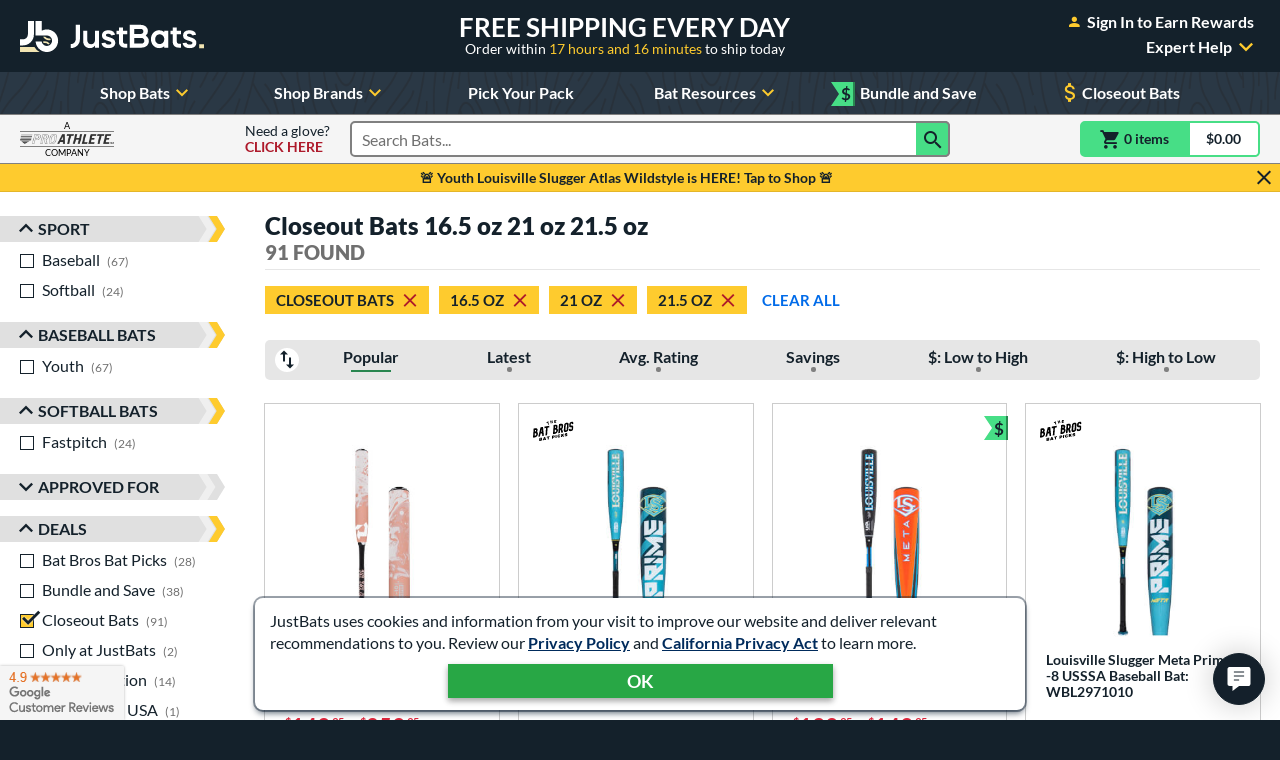

--- FILE ---
content_type: text/html; charset=utf-8
request_url: https://www.google.com/recaptcha/api2/anchor?ar=1&k=6Le0XdUaAAAAAG3KTbo4p6azg6wLF0dbxksuxHUP&co=aHR0cHM6Ly93d3cuanVzdGJhdHMuY29tOjQ0Mw..&hl=en&v=PoyoqOPhxBO7pBk68S4YbpHZ&size=invisible&anchor-ms=20000&execute-ms=30000&cb=8g7b5wijmsks
body_size: 48763
content:
<!DOCTYPE HTML><html dir="ltr" lang="en"><head><meta http-equiv="Content-Type" content="text/html; charset=UTF-8">
<meta http-equiv="X-UA-Compatible" content="IE=edge">
<title>reCAPTCHA</title>
<style type="text/css">
/* cyrillic-ext */
@font-face {
  font-family: 'Roboto';
  font-style: normal;
  font-weight: 400;
  font-stretch: 100%;
  src: url(//fonts.gstatic.com/s/roboto/v48/KFO7CnqEu92Fr1ME7kSn66aGLdTylUAMa3GUBHMdazTgWw.woff2) format('woff2');
  unicode-range: U+0460-052F, U+1C80-1C8A, U+20B4, U+2DE0-2DFF, U+A640-A69F, U+FE2E-FE2F;
}
/* cyrillic */
@font-face {
  font-family: 'Roboto';
  font-style: normal;
  font-weight: 400;
  font-stretch: 100%;
  src: url(//fonts.gstatic.com/s/roboto/v48/KFO7CnqEu92Fr1ME7kSn66aGLdTylUAMa3iUBHMdazTgWw.woff2) format('woff2');
  unicode-range: U+0301, U+0400-045F, U+0490-0491, U+04B0-04B1, U+2116;
}
/* greek-ext */
@font-face {
  font-family: 'Roboto';
  font-style: normal;
  font-weight: 400;
  font-stretch: 100%;
  src: url(//fonts.gstatic.com/s/roboto/v48/KFO7CnqEu92Fr1ME7kSn66aGLdTylUAMa3CUBHMdazTgWw.woff2) format('woff2');
  unicode-range: U+1F00-1FFF;
}
/* greek */
@font-face {
  font-family: 'Roboto';
  font-style: normal;
  font-weight: 400;
  font-stretch: 100%;
  src: url(//fonts.gstatic.com/s/roboto/v48/KFO7CnqEu92Fr1ME7kSn66aGLdTylUAMa3-UBHMdazTgWw.woff2) format('woff2');
  unicode-range: U+0370-0377, U+037A-037F, U+0384-038A, U+038C, U+038E-03A1, U+03A3-03FF;
}
/* math */
@font-face {
  font-family: 'Roboto';
  font-style: normal;
  font-weight: 400;
  font-stretch: 100%;
  src: url(//fonts.gstatic.com/s/roboto/v48/KFO7CnqEu92Fr1ME7kSn66aGLdTylUAMawCUBHMdazTgWw.woff2) format('woff2');
  unicode-range: U+0302-0303, U+0305, U+0307-0308, U+0310, U+0312, U+0315, U+031A, U+0326-0327, U+032C, U+032F-0330, U+0332-0333, U+0338, U+033A, U+0346, U+034D, U+0391-03A1, U+03A3-03A9, U+03B1-03C9, U+03D1, U+03D5-03D6, U+03F0-03F1, U+03F4-03F5, U+2016-2017, U+2034-2038, U+203C, U+2040, U+2043, U+2047, U+2050, U+2057, U+205F, U+2070-2071, U+2074-208E, U+2090-209C, U+20D0-20DC, U+20E1, U+20E5-20EF, U+2100-2112, U+2114-2115, U+2117-2121, U+2123-214F, U+2190, U+2192, U+2194-21AE, U+21B0-21E5, U+21F1-21F2, U+21F4-2211, U+2213-2214, U+2216-22FF, U+2308-230B, U+2310, U+2319, U+231C-2321, U+2336-237A, U+237C, U+2395, U+239B-23B7, U+23D0, U+23DC-23E1, U+2474-2475, U+25AF, U+25B3, U+25B7, U+25BD, U+25C1, U+25CA, U+25CC, U+25FB, U+266D-266F, U+27C0-27FF, U+2900-2AFF, U+2B0E-2B11, U+2B30-2B4C, U+2BFE, U+3030, U+FF5B, U+FF5D, U+1D400-1D7FF, U+1EE00-1EEFF;
}
/* symbols */
@font-face {
  font-family: 'Roboto';
  font-style: normal;
  font-weight: 400;
  font-stretch: 100%;
  src: url(//fonts.gstatic.com/s/roboto/v48/KFO7CnqEu92Fr1ME7kSn66aGLdTylUAMaxKUBHMdazTgWw.woff2) format('woff2');
  unicode-range: U+0001-000C, U+000E-001F, U+007F-009F, U+20DD-20E0, U+20E2-20E4, U+2150-218F, U+2190, U+2192, U+2194-2199, U+21AF, U+21E6-21F0, U+21F3, U+2218-2219, U+2299, U+22C4-22C6, U+2300-243F, U+2440-244A, U+2460-24FF, U+25A0-27BF, U+2800-28FF, U+2921-2922, U+2981, U+29BF, U+29EB, U+2B00-2BFF, U+4DC0-4DFF, U+FFF9-FFFB, U+10140-1018E, U+10190-1019C, U+101A0, U+101D0-101FD, U+102E0-102FB, U+10E60-10E7E, U+1D2C0-1D2D3, U+1D2E0-1D37F, U+1F000-1F0FF, U+1F100-1F1AD, U+1F1E6-1F1FF, U+1F30D-1F30F, U+1F315, U+1F31C, U+1F31E, U+1F320-1F32C, U+1F336, U+1F378, U+1F37D, U+1F382, U+1F393-1F39F, U+1F3A7-1F3A8, U+1F3AC-1F3AF, U+1F3C2, U+1F3C4-1F3C6, U+1F3CA-1F3CE, U+1F3D4-1F3E0, U+1F3ED, U+1F3F1-1F3F3, U+1F3F5-1F3F7, U+1F408, U+1F415, U+1F41F, U+1F426, U+1F43F, U+1F441-1F442, U+1F444, U+1F446-1F449, U+1F44C-1F44E, U+1F453, U+1F46A, U+1F47D, U+1F4A3, U+1F4B0, U+1F4B3, U+1F4B9, U+1F4BB, U+1F4BF, U+1F4C8-1F4CB, U+1F4D6, U+1F4DA, U+1F4DF, U+1F4E3-1F4E6, U+1F4EA-1F4ED, U+1F4F7, U+1F4F9-1F4FB, U+1F4FD-1F4FE, U+1F503, U+1F507-1F50B, U+1F50D, U+1F512-1F513, U+1F53E-1F54A, U+1F54F-1F5FA, U+1F610, U+1F650-1F67F, U+1F687, U+1F68D, U+1F691, U+1F694, U+1F698, U+1F6AD, U+1F6B2, U+1F6B9-1F6BA, U+1F6BC, U+1F6C6-1F6CF, U+1F6D3-1F6D7, U+1F6E0-1F6EA, U+1F6F0-1F6F3, U+1F6F7-1F6FC, U+1F700-1F7FF, U+1F800-1F80B, U+1F810-1F847, U+1F850-1F859, U+1F860-1F887, U+1F890-1F8AD, U+1F8B0-1F8BB, U+1F8C0-1F8C1, U+1F900-1F90B, U+1F93B, U+1F946, U+1F984, U+1F996, U+1F9E9, U+1FA00-1FA6F, U+1FA70-1FA7C, U+1FA80-1FA89, U+1FA8F-1FAC6, U+1FACE-1FADC, U+1FADF-1FAE9, U+1FAF0-1FAF8, U+1FB00-1FBFF;
}
/* vietnamese */
@font-face {
  font-family: 'Roboto';
  font-style: normal;
  font-weight: 400;
  font-stretch: 100%;
  src: url(//fonts.gstatic.com/s/roboto/v48/KFO7CnqEu92Fr1ME7kSn66aGLdTylUAMa3OUBHMdazTgWw.woff2) format('woff2');
  unicode-range: U+0102-0103, U+0110-0111, U+0128-0129, U+0168-0169, U+01A0-01A1, U+01AF-01B0, U+0300-0301, U+0303-0304, U+0308-0309, U+0323, U+0329, U+1EA0-1EF9, U+20AB;
}
/* latin-ext */
@font-face {
  font-family: 'Roboto';
  font-style: normal;
  font-weight: 400;
  font-stretch: 100%;
  src: url(//fonts.gstatic.com/s/roboto/v48/KFO7CnqEu92Fr1ME7kSn66aGLdTylUAMa3KUBHMdazTgWw.woff2) format('woff2');
  unicode-range: U+0100-02BA, U+02BD-02C5, U+02C7-02CC, U+02CE-02D7, U+02DD-02FF, U+0304, U+0308, U+0329, U+1D00-1DBF, U+1E00-1E9F, U+1EF2-1EFF, U+2020, U+20A0-20AB, U+20AD-20C0, U+2113, U+2C60-2C7F, U+A720-A7FF;
}
/* latin */
@font-face {
  font-family: 'Roboto';
  font-style: normal;
  font-weight: 400;
  font-stretch: 100%;
  src: url(//fonts.gstatic.com/s/roboto/v48/KFO7CnqEu92Fr1ME7kSn66aGLdTylUAMa3yUBHMdazQ.woff2) format('woff2');
  unicode-range: U+0000-00FF, U+0131, U+0152-0153, U+02BB-02BC, U+02C6, U+02DA, U+02DC, U+0304, U+0308, U+0329, U+2000-206F, U+20AC, U+2122, U+2191, U+2193, U+2212, U+2215, U+FEFF, U+FFFD;
}
/* cyrillic-ext */
@font-face {
  font-family: 'Roboto';
  font-style: normal;
  font-weight: 500;
  font-stretch: 100%;
  src: url(//fonts.gstatic.com/s/roboto/v48/KFO7CnqEu92Fr1ME7kSn66aGLdTylUAMa3GUBHMdazTgWw.woff2) format('woff2');
  unicode-range: U+0460-052F, U+1C80-1C8A, U+20B4, U+2DE0-2DFF, U+A640-A69F, U+FE2E-FE2F;
}
/* cyrillic */
@font-face {
  font-family: 'Roboto';
  font-style: normal;
  font-weight: 500;
  font-stretch: 100%;
  src: url(//fonts.gstatic.com/s/roboto/v48/KFO7CnqEu92Fr1ME7kSn66aGLdTylUAMa3iUBHMdazTgWw.woff2) format('woff2');
  unicode-range: U+0301, U+0400-045F, U+0490-0491, U+04B0-04B1, U+2116;
}
/* greek-ext */
@font-face {
  font-family: 'Roboto';
  font-style: normal;
  font-weight: 500;
  font-stretch: 100%;
  src: url(//fonts.gstatic.com/s/roboto/v48/KFO7CnqEu92Fr1ME7kSn66aGLdTylUAMa3CUBHMdazTgWw.woff2) format('woff2');
  unicode-range: U+1F00-1FFF;
}
/* greek */
@font-face {
  font-family: 'Roboto';
  font-style: normal;
  font-weight: 500;
  font-stretch: 100%;
  src: url(//fonts.gstatic.com/s/roboto/v48/KFO7CnqEu92Fr1ME7kSn66aGLdTylUAMa3-UBHMdazTgWw.woff2) format('woff2');
  unicode-range: U+0370-0377, U+037A-037F, U+0384-038A, U+038C, U+038E-03A1, U+03A3-03FF;
}
/* math */
@font-face {
  font-family: 'Roboto';
  font-style: normal;
  font-weight: 500;
  font-stretch: 100%;
  src: url(//fonts.gstatic.com/s/roboto/v48/KFO7CnqEu92Fr1ME7kSn66aGLdTylUAMawCUBHMdazTgWw.woff2) format('woff2');
  unicode-range: U+0302-0303, U+0305, U+0307-0308, U+0310, U+0312, U+0315, U+031A, U+0326-0327, U+032C, U+032F-0330, U+0332-0333, U+0338, U+033A, U+0346, U+034D, U+0391-03A1, U+03A3-03A9, U+03B1-03C9, U+03D1, U+03D5-03D6, U+03F0-03F1, U+03F4-03F5, U+2016-2017, U+2034-2038, U+203C, U+2040, U+2043, U+2047, U+2050, U+2057, U+205F, U+2070-2071, U+2074-208E, U+2090-209C, U+20D0-20DC, U+20E1, U+20E5-20EF, U+2100-2112, U+2114-2115, U+2117-2121, U+2123-214F, U+2190, U+2192, U+2194-21AE, U+21B0-21E5, U+21F1-21F2, U+21F4-2211, U+2213-2214, U+2216-22FF, U+2308-230B, U+2310, U+2319, U+231C-2321, U+2336-237A, U+237C, U+2395, U+239B-23B7, U+23D0, U+23DC-23E1, U+2474-2475, U+25AF, U+25B3, U+25B7, U+25BD, U+25C1, U+25CA, U+25CC, U+25FB, U+266D-266F, U+27C0-27FF, U+2900-2AFF, U+2B0E-2B11, U+2B30-2B4C, U+2BFE, U+3030, U+FF5B, U+FF5D, U+1D400-1D7FF, U+1EE00-1EEFF;
}
/* symbols */
@font-face {
  font-family: 'Roboto';
  font-style: normal;
  font-weight: 500;
  font-stretch: 100%;
  src: url(//fonts.gstatic.com/s/roboto/v48/KFO7CnqEu92Fr1ME7kSn66aGLdTylUAMaxKUBHMdazTgWw.woff2) format('woff2');
  unicode-range: U+0001-000C, U+000E-001F, U+007F-009F, U+20DD-20E0, U+20E2-20E4, U+2150-218F, U+2190, U+2192, U+2194-2199, U+21AF, U+21E6-21F0, U+21F3, U+2218-2219, U+2299, U+22C4-22C6, U+2300-243F, U+2440-244A, U+2460-24FF, U+25A0-27BF, U+2800-28FF, U+2921-2922, U+2981, U+29BF, U+29EB, U+2B00-2BFF, U+4DC0-4DFF, U+FFF9-FFFB, U+10140-1018E, U+10190-1019C, U+101A0, U+101D0-101FD, U+102E0-102FB, U+10E60-10E7E, U+1D2C0-1D2D3, U+1D2E0-1D37F, U+1F000-1F0FF, U+1F100-1F1AD, U+1F1E6-1F1FF, U+1F30D-1F30F, U+1F315, U+1F31C, U+1F31E, U+1F320-1F32C, U+1F336, U+1F378, U+1F37D, U+1F382, U+1F393-1F39F, U+1F3A7-1F3A8, U+1F3AC-1F3AF, U+1F3C2, U+1F3C4-1F3C6, U+1F3CA-1F3CE, U+1F3D4-1F3E0, U+1F3ED, U+1F3F1-1F3F3, U+1F3F5-1F3F7, U+1F408, U+1F415, U+1F41F, U+1F426, U+1F43F, U+1F441-1F442, U+1F444, U+1F446-1F449, U+1F44C-1F44E, U+1F453, U+1F46A, U+1F47D, U+1F4A3, U+1F4B0, U+1F4B3, U+1F4B9, U+1F4BB, U+1F4BF, U+1F4C8-1F4CB, U+1F4D6, U+1F4DA, U+1F4DF, U+1F4E3-1F4E6, U+1F4EA-1F4ED, U+1F4F7, U+1F4F9-1F4FB, U+1F4FD-1F4FE, U+1F503, U+1F507-1F50B, U+1F50D, U+1F512-1F513, U+1F53E-1F54A, U+1F54F-1F5FA, U+1F610, U+1F650-1F67F, U+1F687, U+1F68D, U+1F691, U+1F694, U+1F698, U+1F6AD, U+1F6B2, U+1F6B9-1F6BA, U+1F6BC, U+1F6C6-1F6CF, U+1F6D3-1F6D7, U+1F6E0-1F6EA, U+1F6F0-1F6F3, U+1F6F7-1F6FC, U+1F700-1F7FF, U+1F800-1F80B, U+1F810-1F847, U+1F850-1F859, U+1F860-1F887, U+1F890-1F8AD, U+1F8B0-1F8BB, U+1F8C0-1F8C1, U+1F900-1F90B, U+1F93B, U+1F946, U+1F984, U+1F996, U+1F9E9, U+1FA00-1FA6F, U+1FA70-1FA7C, U+1FA80-1FA89, U+1FA8F-1FAC6, U+1FACE-1FADC, U+1FADF-1FAE9, U+1FAF0-1FAF8, U+1FB00-1FBFF;
}
/* vietnamese */
@font-face {
  font-family: 'Roboto';
  font-style: normal;
  font-weight: 500;
  font-stretch: 100%;
  src: url(//fonts.gstatic.com/s/roboto/v48/KFO7CnqEu92Fr1ME7kSn66aGLdTylUAMa3OUBHMdazTgWw.woff2) format('woff2');
  unicode-range: U+0102-0103, U+0110-0111, U+0128-0129, U+0168-0169, U+01A0-01A1, U+01AF-01B0, U+0300-0301, U+0303-0304, U+0308-0309, U+0323, U+0329, U+1EA0-1EF9, U+20AB;
}
/* latin-ext */
@font-face {
  font-family: 'Roboto';
  font-style: normal;
  font-weight: 500;
  font-stretch: 100%;
  src: url(//fonts.gstatic.com/s/roboto/v48/KFO7CnqEu92Fr1ME7kSn66aGLdTylUAMa3KUBHMdazTgWw.woff2) format('woff2');
  unicode-range: U+0100-02BA, U+02BD-02C5, U+02C7-02CC, U+02CE-02D7, U+02DD-02FF, U+0304, U+0308, U+0329, U+1D00-1DBF, U+1E00-1E9F, U+1EF2-1EFF, U+2020, U+20A0-20AB, U+20AD-20C0, U+2113, U+2C60-2C7F, U+A720-A7FF;
}
/* latin */
@font-face {
  font-family: 'Roboto';
  font-style: normal;
  font-weight: 500;
  font-stretch: 100%;
  src: url(//fonts.gstatic.com/s/roboto/v48/KFO7CnqEu92Fr1ME7kSn66aGLdTylUAMa3yUBHMdazQ.woff2) format('woff2');
  unicode-range: U+0000-00FF, U+0131, U+0152-0153, U+02BB-02BC, U+02C6, U+02DA, U+02DC, U+0304, U+0308, U+0329, U+2000-206F, U+20AC, U+2122, U+2191, U+2193, U+2212, U+2215, U+FEFF, U+FFFD;
}
/* cyrillic-ext */
@font-face {
  font-family: 'Roboto';
  font-style: normal;
  font-weight: 900;
  font-stretch: 100%;
  src: url(//fonts.gstatic.com/s/roboto/v48/KFO7CnqEu92Fr1ME7kSn66aGLdTylUAMa3GUBHMdazTgWw.woff2) format('woff2');
  unicode-range: U+0460-052F, U+1C80-1C8A, U+20B4, U+2DE0-2DFF, U+A640-A69F, U+FE2E-FE2F;
}
/* cyrillic */
@font-face {
  font-family: 'Roboto';
  font-style: normal;
  font-weight: 900;
  font-stretch: 100%;
  src: url(//fonts.gstatic.com/s/roboto/v48/KFO7CnqEu92Fr1ME7kSn66aGLdTylUAMa3iUBHMdazTgWw.woff2) format('woff2');
  unicode-range: U+0301, U+0400-045F, U+0490-0491, U+04B0-04B1, U+2116;
}
/* greek-ext */
@font-face {
  font-family: 'Roboto';
  font-style: normal;
  font-weight: 900;
  font-stretch: 100%;
  src: url(//fonts.gstatic.com/s/roboto/v48/KFO7CnqEu92Fr1ME7kSn66aGLdTylUAMa3CUBHMdazTgWw.woff2) format('woff2');
  unicode-range: U+1F00-1FFF;
}
/* greek */
@font-face {
  font-family: 'Roboto';
  font-style: normal;
  font-weight: 900;
  font-stretch: 100%;
  src: url(//fonts.gstatic.com/s/roboto/v48/KFO7CnqEu92Fr1ME7kSn66aGLdTylUAMa3-UBHMdazTgWw.woff2) format('woff2');
  unicode-range: U+0370-0377, U+037A-037F, U+0384-038A, U+038C, U+038E-03A1, U+03A3-03FF;
}
/* math */
@font-face {
  font-family: 'Roboto';
  font-style: normal;
  font-weight: 900;
  font-stretch: 100%;
  src: url(//fonts.gstatic.com/s/roboto/v48/KFO7CnqEu92Fr1ME7kSn66aGLdTylUAMawCUBHMdazTgWw.woff2) format('woff2');
  unicode-range: U+0302-0303, U+0305, U+0307-0308, U+0310, U+0312, U+0315, U+031A, U+0326-0327, U+032C, U+032F-0330, U+0332-0333, U+0338, U+033A, U+0346, U+034D, U+0391-03A1, U+03A3-03A9, U+03B1-03C9, U+03D1, U+03D5-03D6, U+03F0-03F1, U+03F4-03F5, U+2016-2017, U+2034-2038, U+203C, U+2040, U+2043, U+2047, U+2050, U+2057, U+205F, U+2070-2071, U+2074-208E, U+2090-209C, U+20D0-20DC, U+20E1, U+20E5-20EF, U+2100-2112, U+2114-2115, U+2117-2121, U+2123-214F, U+2190, U+2192, U+2194-21AE, U+21B0-21E5, U+21F1-21F2, U+21F4-2211, U+2213-2214, U+2216-22FF, U+2308-230B, U+2310, U+2319, U+231C-2321, U+2336-237A, U+237C, U+2395, U+239B-23B7, U+23D0, U+23DC-23E1, U+2474-2475, U+25AF, U+25B3, U+25B7, U+25BD, U+25C1, U+25CA, U+25CC, U+25FB, U+266D-266F, U+27C0-27FF, U+2900-2AFF, U+2B0E-2B11, U+2B30-2B4C, U+2BFE, U+3030, U+FF5B, U+FF5D, U+1D400-1D7FF, U+1EE00-1EEFF;
}
/* symbols */
@font-face {
  font-family: 'Roboto';
  font-style: normal;
  font-weight: 900;
  font-stretch: 100%;
  src: url(//fonts.gstatic.com/s/roboto/v48/KFO7CnqEu92Fr1ME7kSn66aGLdTylUAMaxKUBHMdazTgWw.woff2) format('woff2');
  unicode-range: U+0001-000C, U+000E-001F, U+007F-009F, U+20DD-20E0, U+20E2-20E4, U+2150-218F, U+2190, U+2192, U+2194-2199, U+21AF, U+21E6-21F0, U+21F3, U+2218-2219, U+2299, U+22C4-22C6, U+2300-243F, U+2440-244A, U+2460-24FF, U+25A0-27BF, U+2800-28FF, U+2921-2922, U+2981, U+29BF, U+29EB, U+2B00-2BFF, U+4DC0-4DFF, U+FFF9-FFFB, U+10140-1018E, U+10190-1019C, U+101A0, U+101D0-101FD, U+102E0-102FB, U+10E60-10E7E, U+1D2C0-1D2D3, U+1D2E0-1D37F, U+1F000-1F0FF, U+1F100-1F1AD, U+1F1E6-1F1FF, U+1F30D-1F30F, U+1F315, U+1F31C, U+1F31E, U+1F320-1F32C, U+1F336, U+1F378, U+1F37D, U+1F382, U+1F393-1F39F, U+1F3A7-1F3A8, U+1F3AC-1F3AF, U+1F3C2, U+1F3C4-1F3C6, U+1F3CA-1F3CE, U+1F3D4-1F3E0, U+1F3ED, U+1F3F1-1F3F3, U+1F3F5-1F3F7, U+1F408, U+1F415, U+1F41F, U+1F426, U+1F43F, U+1F441-1F442, U+1F444, U+1F446-1F449, U+1F44C-1F44E, U+1F453, U+1F46A, U+1F47D, U+1F4A3, U+1F4B0, U+1F4B3, U+1F4B9, U+1F4BB, U+1F4BF, U+1F4C8-1F4CB, U+1F4D6, U+1F4DA, U+1F4DF, U+1F4E3-1F4E6, U+1F4EA-1F4ED, U+1F4F7, U+1F4F9-1F4FB, U+1F4FD-1F4FE, U+1F503, U+1F507-1F50B, U+1F50D, U+1F512-1F513, U+1F53E-1F54A, U+1F54F-1F5FA, U+1F610, U+1F650-1F67F, U+1F687, U+1F68D, U+1F691, U+1F694, U+1F698, U+1F6AD, U+1F6B2, U+1F6B9-1F6BA, U+1F6BC, U+1F6C6-1F6CF, U+1F6D3-1F6D7, U+1F6E0-1F6EA, U+1F6F0-1F6F3, U+1F6F7-1F6FC, U+1F700-1F7FF, U+1F800-1F80B, U+1F810-1F847, U+1F850-1F859, U+1F860-1F887, U+1F890-1F8AD, U+1F8B0-1F8BB, U+1F8C0-1F8C1, U+1F900-1F90B, U+1F93B, U+1F946, U+1F984, U+1F996, U+1F9E9, U+1FA00-1FA6F, U+1FA70-1FA7C, U+1FA80-1FA89, U+1FA8F-1FAC6, U+1FACE-1FADC, U+1FADF-1FAE9, U+1FAF0-1FAF8, U+1FB00-1FBFF;
}
/* vietnamese */
@font-face {
  font-family: 'Roboto';
  font-style: normal;
  font-weight: 900;
  font-stretch: 100%;
  src: url(//fonts.gstatic.com/s/roboto/v48/KFO7CnqEu92Fr1ME7kSn66aGLdTylUAMa3OUBHMdazTgWw.woff2) format('woff2');
  unicode-range: U+0102-0103, U+0110-0111, U+0128-0129, U+0168-0169, U+01A0-01A1, U+01AF-01B0, U+0300-0301, U+0303-0304, U+0308-0309, U+0323, U+0329, U+1EA0-1EF9, U+20AB;
}
/* latin-ext */
@font-face {
  font-family: 'Roboto';
  font-style: normal;
  font-weight: 900;
  font-stretch: 100%;
  src: url(//fonts.gstatic.com/s/roboto/v48/KFO7CnqEu92Fr1ME7kSn66aGLdTylUAMa3KUBHMdazTgWw.woff2) format('woff2');
  unicode-range: U+0100-02BA, U+02BD-02C5, U+02C7-02CC, U+02CE-02D7, U+02DD-02FF, U+0304, U+0308, U+0329, U+1D00-1DBF, U+1E00-1E9F, U+1EF2-1EFF, U+2020, U+20A0-20AB, U+20AD-20C0, U+2113, U+2C60-2C7F, U+A720-A7FF;
}
/* latin */
@font-face {
  font-family: 'Roboto';
  font-style: normal;
  font-weight: 900;
  font-stretch: 100%;
  src: url(//fonts.gstatic.com/s/roboto/v48/KFO7CnqEu92Fr1ME7kSn66aGLdTylUAMa3yUBHMdazQ.woff2) format('woff2');
  unicode-range: U+0000-00FF, U+0131, U+0152-0153, U+02BB-02BC, U+02C6, U+02DA, U+02DC, U+0304, U+0308, U+0329, U+2000-206F, U+20AC, U+2122, U+2191, U+2193, U+2212, U+2215, U+FEFF, U+FFFD;
}

</style>
<link rel="stylesheet" type="text/css" href="https://www.gstatic.com/recaptcha/releases/PoyoqOPhxBO7pBk68S4YbpHZ/styles__ltr.css">
<script nonce="DSjCp-WlUKuv-cXjU6DZIQ" type="text/javascript">window['__recaptcha_api'] = 'https://www.google.com/recaptcha/api2/';</script>
<script type="text/javascript" src="https://www.gstatic.com/recaptcha/releases/PoyoqOPhxBO7pBk68S4YbpHZ/recaptcha__en.js" nonce="DSjCp-WlUKuv-cXjU6DZIQ">
      
    </script></head>
<body><div id="rc-anchor-alert" class="rc-anchor-alert"></div>
<input type="hidden" id="recaptcha-token" value="[base64]">
<script type="text/javascript" nonce="DSjCp-WlUKuv-cXjU6DZIQ">
      recaptcha.anchor.Main.init("[\x22ainput\x22,[\x22bgdata\x22,\x22\x22,\[base64]/[base64]/[base64]/bmV3IHJbeF0oY1swXSk6RT09Mj9uZXcgclt4XShjWzBdLGNbMV0pOkU9PTM/bmV3IHJbeF0oY1swXSxjWzFdLGNbMl0pOkU9PTQ/[base64]/[base64]/[base64]/[base64]/[base64]/[base64]/[base64]/[base64]\x22,\[base64]\\u003d\x22,\x22YsOUwogzQHzCnsOrwpfCv3/DpsOVw5DCkcKCRWRMaxvCtSTClsKzJzjDhgTDsxbDuMOww7RCwohRw7fCjMK6wpfCgMK9cm3DnMKQw518KBw5wr4mJMO1D8KLOMKIwoZQwq/Dl8OOw4ZNW8KGwqfDqS0twoXDk8OcUMKOwrQ7VcOVd8KcDcOeccOfw77DnE7DpsKeJMKHVz3Cnh/Dlm8Bwpl2w7HDoGzCqFPCi8KPXcONbwvDq8OcHcKKXMO2NRzCkMOIwrjDoldsOcOhHsKvw7rDgDPDmsOVwo3CgMKRRsK/w4TCm8OGw7HDvBsiAMKlT8OmHgggQsO8TB7DkyLDhcKgbMKJSsKIwqDCkMKvGgDCisKxwrvChSFKw4vCs1A/d8OkXy5wwoPDrgXDmMK8w6XCqsOGw5I4JsO6wpfCvcKmMcOMwr82wrvDrMKKwo7CuMKpDhUxwpRwfHvDmkDCvnvCnCDDumLDn8OATjMxw6bCok3DokIlVCfCj8OoLsOZwr/CvsKfPsOJw73DlcOxw4hDeE0mRHsyVQ8Qw6PDjcOUwpTDiHQiaSQHwoDClyR0XcOEbVpsfsOQOV05fDDCicOCwpYRPVTDknbDlUzCgsOOVcOOw4kLdMO4w4LDpm/[base64]/wrPDr8OeIE0LdcKHw5heCW1iwrcBJMKLe8KGw6JqdMKKBAEpVsO5JMKaw5bCrsODw40ReMKOKDDCjsOlKyPClsKgwqvCoHfCvMOwFnxHGsOOw4LDt3szw5HCssOOccOnw4JSGsKvVWHCncKWwqXCqwDCmAQ/wqwbf19cwozCuwFXw71Uw7PCgcKxw7fDv8OeAVY2wrV/wqBQFcKLeEHCvjPClgtKw6HCosKMIsKCfHpEwq1Vwq3CmgUJZiYSOSRfwrDCn8KAKsOUwrDCncK7LhspEDFZGHXDqxPDjMO8Z2nChMOHPMK2RcOAw70aw7QfwozCvklSCMOZwqEhfMOAw5DCucOSDsOhbwbCsMKsFxjChsOsPsOuw5bDgn3CgMOVw5DDskTCgwDCqW/DtzkYwp4Uw5YxdcOhwrY+YhBxwpPDsjLDo8OtX8KuEErDi8K/w7nCiF0dwqkVe8Otw708w7ZFIMKUcMOmwptsMHMKBMOfw4dLasKMw4TCqsOmJsKjFcO0wqfCqGAbOlUjw61Kf2fDsSfDukB6wrHDh2l8QMOxw6bDjMO5wrhxw7PClk9/OcKnfcKbwo5uw7TDkMOzwq7Cp8KIw7PCqcOvXXbColxOV8KvLWZSV8O8EcKcwoTCmcOIQwfCikDDqxjDhx1swrNlw7oxBsO4wpDDg241Dl41w6F2FS9twrvCqmQww5MJw5VTwogqPcO8S1oKwr/DlWrCuMOSwpHChcOiwqBFJSLCoxsJw5nCjcODwqcxwqgrwqDDh0/[base64]/DisK+w6nClwdGOcOIwrbCkcOvDVY6Ul9DwpJhWsOawqrCuXFXwqRCaTk6w6Biw6vCoyQmSWpdwokEY8KvNcKHwp3DocKmw7hiw4PCiw/DvMOKwpYlOsKXwoYtw74aFnZWw5kuQMKwFDzDgcO+M8OcUcOrOsO8CcKtUwzCvMK/DcOQw7hiDhImwo7CuHPDuyPDosONGCfDhTsvwrkEC8K3wpYsw5ZIf8KiPsOrEl1DNAxcwpg0w53Dtj/DgEUCw67CmMOQXSA5UMO2wrHCj0A5w70ZYcO8w5zClsKMwpfCkEbCkSFKX0YvScKkWMKPY8OFb8OZwr96wqBkw7QDLsKcw5UBe8O3dmEPbsO/wpdtw63ChxVtVQ9uw55ewrjCqygIwrrDvMOaa3ccBsKQBFTCsxrCnsKNUMK2d0rDr3bCi8KuRsO3wo9BwoDChsKqKlbCl8OeAGJzwoF9QiXDu1nChzvCmlPDrGJnw6p7w5d2w4k+w7csw4HCtsOtQcKHC8KTwpvCqMO2wqhIZcOICSPCmcKew5/CrcKiwq0pFmbCqFnCssOMFC0tw5DDrsKwPS3ClGrDjTxjw5rChcOHQi5iYG0RwqoPw4jCpBwcw5JlWsOnwqIDw7sQw6PCtgphw4ZuwoHDlWFzMMKbNsO3E27Do3J5f8OFwoFVwrXCqBVtwrJ6wrYSWMKfw7JmwqLDlcK+wo48amHCvXrCicO/RVvCmsOFMGvCs8K6wrwuX2APLC53w5kqdcKET290AFQyHsOrB8Kew4U/dQnDrmQ8w48Lwq9zw4LCpFTCl8O/[base64]/D8KAw6xHw7TCtMOYwp1OLcObwoEBSMKwwofDncOfw7PCuDY2wobCuG1hWMK9O8OyZcKGw7BRwpE/w4YiUn/CtcKLKHPCpsO1DFtnwpvDihxUJRrDncOPw4w7wpgREjJJfcOhwpzDtkvDnsOaQMKmcMKjL8OfT1vCpMOuw5XDtwEBw6zDvcKpw4DDoC5zwq/[base64]/Dqz7Cv8KzScKKwpnDvcOnw6gOOhd3w5VHMMKwwqnCilLCqMKowrMswr/DhMKWw7LCv2NuwozDiQRpPsOZDypXwpHDosO9w6PDuQ19RsK/LsKMw4UCcsObAClcw484OsOYw7hIwoFCw5fDs2gHw5/Dp8Khw6jCp8OkD3sOGsKyNkjDjjDDgwtfw6fCpMK1wo/[base64]/ChcKGeMK2wqU2wr7DrsONCF3CjHzCg3HDjUPCvcOkAsOMesKlRm3DicKLw7DCrcOMe8KBw6LDoMOHVcKUHcK/AsKSw4RfFsOTHcOqw7fCtMKawqUAwoZEwrtQwocew63DgcKqw5fCkcKMQyM1ZRBBaghWwrwIw7/DmsOLw6/ComPCpcOoShVlwo1tDnEgw5l6W0zDnhXChCYuwrB4w7IGwrd0w4RJwobDlVRdecO+wrPDgX5/w7bCqFXDjcOOZsKqwo/[base64]/ZyBiwoNNw4NHw6nCmMOqCyNITcKqw4DDhjLDtHvCv8K1wrDCo21EUCIMwr5hwojCpVvDpUHCrVZzwqLCv1PDmFfCn1bDosOtw4sGw5xQF0rDo8KpwpdGw7sOE8Otw4zDqMOrwrjClgN2wrzCnsKMDsOdwofDkcO1w5Bvw7fCmMKuw4gPwrbDpMObw4Uvw5/CnWpOwrLClMKpwrdIw6I0wqgePcOFUyjDvEjDi8KSwoAnwq3DqMOKVkXCo8KZwpDCl0FEJMKcw4hRwojCscOiVcOrAXvCsS7CogzDv04iBcKmUCbCtcO+wodNwrY4bsOAwozDvmfCr8O5JmLDrEgeE8OkasKeKz/CiSHCuSPDjh1SIcKMwpjDnmFFLEEOUjB/VmdOw6dlJCbDmVHDjcKLw5jCtkY+QXLDrUQiDVPCs8OLw6k7YMKTUFw6wpNQbFRZw57DvMOrw4nCiScAwq5aUjsYwq5ew6vCgjoUwq8SOsK+wpPClsOkw5gVw49zFcODwqrDmcKhHsO/[base64]/Dsi/DsMK9w5Myw6XDjMONWsOjEcK4VMOgEMO2wocKd8OmD2glJcKHw4bCvMOxwpXCisKEw7vCqsOZAmBAExLCgMOLLTNrKx1nQAlQwovCn8KXMlfChsOjMjTCgkFnw44Gw5/CjMOmw6FYD8K8wqQ1A0fCtcO5w4MCOxvDv0Z/w5rCkMO3wq3CmzvDiF3Dr8KZwowGw4QEYj4ZwrbCsC7CosOow7tVw6vCscKrXcOWwrkVwrsVwrrDsFPDusOmKSvDrsOMwpHDj8OcesO1wrpWwoRdTXQAbhNpLj7Dknpbwpw7w4XDjsKmw6HDiMOqK8OiwpIAdsKucMKTw67CsUIdGwrCg2PDjx3DpcK/w4zDoMOYwpZ/[base64]/[base64]/GsOiw6lXGMKLw60maCBEw7zDiMKjecOvawRkwolgbMOIwrt8DEtpw7vDhMKhw5MLFzrCjMOTI8KCwqjCvcKvwqfDmSfCtMOlECzDjkPCnk/DgiEqdsKvwpXCvyvCv2NEfALDtiksw4nDr8OgF1U4w5F5wpU0wqTDg8OHw7Mbwp4dwrDCjMKHB8O3ecKVAsKww77CjcKhwrsmW8OtBntFw4nCtsKLUlthJF9lZFJyw7rChA8fPh4IYFrDgj3DrALDqEQRwq/CvhA0w5HCngDChsODw7RHaDY/AMKID1rDt8KewqMfQwrCgFgvw7rDisKPR8OVEzPDhS0Mw78EwqZ+KMKnD8KOw6HCjsOlwrhhAwZ7fnbDoDHDjQrCssOsw7QdbsKcw5zDlGQ7JnDCpE7DmsOFw7DDnjA/[base64]/w7haO8KWUiXDs8KGJcKfw7INwrU/KyTDlcOAf8OkVATCt8K7w44zw40WwpLCvsOgw68mEmgeecKEw6s0HsOzwpI3woVKwpRMA8KLXXXCv8KAL8KbQsOnOh7ChMOGwpvClcOmR1ZFw7nDqS8rIiDChU7DuXACw6jCoxnCpiAVXHrCu2xiwqXDuMOSw6vDqC4Nw6nDtcONwoPCpyIRPcKIwqtSwqtJMMOPKV/[base64]/JBVgK8KgF8KVE8KCIHMdccK6wqrCncOTw7AGOcKCYcKNw5DDusOHKsO9w7HCjE9jUMOFTFAbAcKhwoZXOVfDvMKBwohqY1ZFwoRIZcO/wolZZMO3wrzDn3o0fkIew5cNwpQTEDVvWMOCTcKTJRbDtcORwqPCqEp7DcKGSnYUwpfDvMKdGcKNWcK0wo9WwqzClEJDwoslUQ7Dh2IAw58vMGXCtMOMcTB8fl/DsMO9Vz/[base64]/CkW/CtkxHwrtTbF8sw5PCqsK3ST/CsMKzw43Co09bwq8Kw7HDshHCm8KGOsK1wo/DlcOcw5XCu1vCgsOMwrt3QFjDnsKBwpzCiWhQw44XeSfDngFOOsOMw4DDoH9Dw4JWY1PDtcKFXWc6Q2cAwpfCkMOhVUzDgTx5wr8Ow5vCjsKHYcKSNsK8w49Vw69CHcKPwrDClcKGeQ/DiH3DgBxswobChj5yOcK3UwR2EEoKwqvCm8KoO0BIQlXCjMKDwpIXw7rCmcO6Y8O9XMKsw5DCjAIaBVHCtHsNwoIowoHDicOSeRxHwp7CpUdXw4rCp8ONEcOLV8OYaQhKwq3CkBbDiATCpWNRBMKEwrV4URc5wqdcbgTCqC8+VMKLw7HCkw81wpDChinCqcKawq/DoAfCoMKhYcK4wqjCmA/Ck8KJwprCilrDojkawppiwoAcJQjCjsORw6fCp8OebsOqQynDicOMPwknw5oYSBHDuinCpH09OsOfb1TDjF3Do8KLwpDCqMKSd3I7wp/Dv8KkwqEqw6Aqw7HDkxfCv8K6w4Fnw5c8w45kwoNrA8K1CkzDt8O8wqzDi8OZO8KbwqPDr0QkScOMVFnDmnljecKHH8Omw6dDY0hbwoUZwq/CjcOoYkbDtMK6GMOkBsOcw4LCiTxTVsKTwqlwMlTCsR/[base64]/wpNaPlFyK1nCtsKoG8OkUMKSeMKfw5wVw6DCscO1AsORw4NeScO5R3vDjBgaw7/Cv8KPwpoLw5TDvcO7wrIdVcOdfMKAKcOnfcKqGnbDvR1Hw71dwqfDiS4gwpLCs8KlwrjDmxUPWcOEw7Iwd20aw79ew6V2BcKJYsKIw4rCrxg2W8KYBUvCoCE/[base64]/[base64]/w7PCmsKRwo16wpHDrAB6wpfCvcKww4J8wqMIE8K1R8OMw4nDql56Xwx5wpHDgMKZwpfCqE/DmA7Dt27ClFbChzDDowkdw7wnHDHCt8Kgw6rCi8KtwpNiQhHCk8KGwozCpkdcecK/wpjDpmNVwoN3Wncowoh/Lm/DhWQqwq43KBZTw5rCnlYRwpRAQ8KLfkfDqGHCscKOw6fDtMK7KMK1woUEw6LCpcKVwp8iMsOtwrDCnsK3GMKXfhHDusKRHkXDs1R4F8KjwpTChsOlQcKAesKawqbCgEDDhDXDqB/[base64]/CtVh9w4AJSMOjw6B1w4IwDcOYJUfCrsK0QMK/wqDDosKCBxwoGMKjw7fDi2FXwqHCsW3Cv8OpMsOgHC7DhDvDuX/CtsO6FSHDrko7w5N1K14JPMOKw4o5M8KGw5HDo3bCj0LCrsKtw5jDu2hRw6vDol9KCcOiw6/[base64]/CMKQPxnDpgcmXMOuwrTCqsOxw6J0asOBAMOZw7bDpsOFLDRwwprCqH3ChMOyGcOuwrTChxXCiDByfsO4EiNXOsOHw7FRw5c6wozCqcOWMnV/[base64]/Qgg+H8KFMSfCh8K1HRgvw7xqwq/CscOcSEXCqRnDo8K5w7vCqcKNN07CgX/Cq0PCtsO4XnbDjBkdAinDqwEew7PDjsOTcSvDuxQkw5XCocK8w43CvMOmO3RVJRIaDMOcwqRDIsKpQkZxw68FwprCizTDlcO5w7cZGX1Jwp1mw65uw4fDsjvCnMOSw504wo0Pw7/[base64]/JAY8NEM+KDLCkXLDjlXDtAU+wrsKwrBuRMKpFW0wJMOuw6nChcOMw5rChXpuw7w/Q8OsScOafXvCvHpnw6FOL2TDlRbCvcOxwqHCpAtzEhnDhRAedsKXwpQEAhs/[base64]/DhhbDkMOEw53Dj8OEwpsdw5rCvHrDm8KSDMKGw4LCpcOtwpzCiE3CrEZmcEfDrRQzw440w6TCv2LDqsKAw7zDmhc5b8K5w6jDg8KIEMOZwr5Ew47DtcOswq3DusKFwq/CrcKdEh14XAY/wqx0KMK/c8KyUy0Bbh12woHDq8OcwpggwpXDlDRQwqg6wovDpXLClw9kwq/DiA/CgsK7ey1HZCrClMKbScOUwqYTTcKiwrDCnzfDicKoAsKeGT/[base64]/[base64]/Du8KLw6TClsOjwoE+X8OkG8K1KcOTAMK0wrAdQMOUeS9dw5vDrDsYw6t9w7fDvjLDjcOBXcO7FBvCtMKHw5bDoQ1bwroXCRxhw6owW8O6GsOqw4MsAwJ5wo9oKRnCi2FJQ8OgSzceccKTw4zCgUBpRMKnSMKpdsO5DhfCsVXDlcO4woLChcKowoXCosO/ccKtwosvd8K5w5cNwrfDlCU4wqxKwqzDhQrDgn8vXcOoEsOJXQVAwpQ8SsKtPsOeLiNbClTDozvDhGjChRPCpsOlasOYwovCvg1gwq0eQ8KRKj/CocOUwoZZZFVpw6MRw4AGQMO/woocLE3DhBkrwoNvwqIXVGU8wr3DhcOVUUDCmz7CgsKifMKxGcKhbgpDWsO9w5XCm8KLw441YMOBw50SPBkWIS7DicOPw7VWwok5b8Kpw4BCIX92HDHDqSt5wqDCjsK/w67DmHxPw4RjS03Cr8OcFl1Qw6jCp8KAWHtJGknCqMOew4YNwrbDrMK5IiYDwoB3bcOVesKRbD3CtA0/w7dww7bDisOuMcOtRxIRw7bCqzlfw7/DosOxw4jCo2kwaC3ClsKGw6RLIk8ZFMKhFC1tw6chwpoHTXPDv8O8HMOgwpt9w7B/wpQ6w49Twokpw6rCpUTCnHg4I8OAHRELZsOVM8K6DwzCrzsMLzMCECwOJMKGwrhRw5cywr/Dn8KlL8K6A8Oxw4XCnsO3U0vDgMKhw6bDihoUwq1ow7nCvsKIM8K2BsOqHBh9wp1tW8OUTnEDwpLDgR/[base64]/CsR8oZ8OLNMOiw6HDpMOUwpjDtAvCjW/[base64]/CqnXDt8OPw4vDgMKeHMOwwovCuzgRw6koD8KMw5XDi1dNbW/DrAFIw7vDm8KVIcOJw4LDg8ONM8KUw4ksWsORRcOnGsKtLzEbwr09w6xTwpYMw4TDvVRXwp53Y1jCh3odwojDu8OaNw9EQ0l3WmHDicO+wqvCoBV3w6liLBRrLEN/wrIQVl0mYh0KCA/CmTNNw5TDny7CqcKtw5XCiVReCnIQwo/[base64]/[base64]/DlEc2w7FtK2jDv8OvwrhFdsK1wqcHf0B5wpxbwoU7c8OxaSjDujI0bsKQWSs1b8O9wrAwwoHCn8OEbyPChgnDtU3CrMOsLgTCisOpw7rDv33DnMOUwp/Dvzdnw4PChcKkLCJ7w7gcwrsAHhnCrE9MEsOawrZqw4vDsxNLwrtaf8KRY8Klwr7CicKYwr/Cuysxwq1LwofDkMO1woHCrn/DncO8M8O1wqLCvnN1JkwnJgfClsKtwqJlw59Rwpk6NMKIFMKoworDli7ClgcWw7FUF3jDtMKEwq1ycUVvfcKAwpsQWsOkYVJpwqE5w55dKwDDmcO/[base64]/w6FKFMORejZxDGNmwqVawrx1HMODBFzCsSAsMcOBw6rDt8OQw5IPHFnDqcO5FBF+B8O8w6fCg8Kxw7jDqMO+wqfDh8OYw5PCnVhAb8KXwrNofS4Wwr/Dhl/Dj8KEw4/DtMOeFcOSwoTDq8KVwrnCvzhjwqsJecO+wqlYwpAew6vCqcO7SWnCh2vDgA8NwqJSGcKRwpTDrMKbdsOmw5LCo8KRw7FKIw/DpcKUwq7CnMOeSVrDv3NTworDnSM5worCj3/Coml8cFxlaMOROF9nalTDv0LDrcOiwojCocOJFB7Cr3DDoxUSd3PDksO3w5New41xwpNywqJWRhnCllbDl8OfVcO9J8KxLxA7wpnChlk/w5nCtl7CocOCQ8OMZwTCg8ObwrzCjcKpw4gBw5/Ch8OPwoDCsVRDwpdtO1rDsMKQw4TCncK1WSsqHw8Swq0nSsKBwqcdI8OfwprDisO+wqDDpMKDw5lXw5zDk8OSw4ZLwptwwoDCiw4mccKDc1V2wojCsMOXwqp/w5pzw4LDjwYXa8KlHsO8M2IuE2p/JWgPXgvCr0XDiwvCuMKSwrovwp7DtcOkX20FUitCw4pFI8O8w7PCsMO7wqUrRMKKw7JwY8OLwpkbKcOWFFHCrsKuWz/CssOoFEE7FsOYw7JLfgl1ASLCkMO2alIXChbCqUoQw7/CmBRZwoPCmhnDpwRuw4LCgcKgc0bDhMOQa8OZw6VqPMK9w6R4w4UcwrjDncOvw5cbWDXCgcOwMGgzwrHCnDFyE8OtGCXDq28xP0fDssKuNlHCl8Kbwp1XwqfCncOfD8KnSH7DmMOoAy94fEdCesOaOCAQw4IuWMOdw5jChgt7FUvCmz/[base64]/Cl8KsTMOdw5HCssKBwpzDq2VLP8KCwqvCosODw60oTCMHVsO5w7vDuCJsw7R5w7bDm2FZwoHCgGrCssK/wqPDmsKfwpLCi8KwbsOzJMK3csOpw5R2wplMw4J0w7XCl8O/w64+V8O1WmXConnCixvDjsOAwoLCp0jDo8KfaW0tYi/Chi/DlcODC8KjWEvCuMK/HHErQMKOalnCpMKEL8Obw6geTGMfw6PDjsKhwqTDpykbwqzDk8K/acKXJMOiYxnDuUxpXwTDi2rCqTbDgSwOwrZKG8OIw4N0JcOVYcKYX8OiwqRmDR/DnMKYw6B4O8OzwoJvw5fCngpsw4XDgQpFWV9RDg7CrcKnw6g5wonCuMOMw7JTw6zDgG90w7MgTMOyYcOVZ8KswrXCjsKKJCDCi0s1wow/woI4wrsYw6F7EMOZw53CqiZxGMKpIz/[base64]/DskkpwonCnsOsKMObNzMFwp3DjMKNPlTDm8KrfGPDo2PCtDrDtyItRcOoG8KbZ8OYw4hlwqsswr3Dj8KTw77ClBzCssOCwpQ8w5bDgFXDuVNUNhQ7GTTCgMKFwqcDB8O5wolXwrUpwr8EbcKcw6DCncOtTANaPsOCwrpXw4/[base64]/wrYpw7DCiB8jEQcUw7/Dinw7w5rCncKmMMOlwrtoLsOkVMOOwpIjwrzDmcKmwoLDqBDDlyfDnDDDgCHCn8OeW2LCocObwp9NQErDoB/CrWDDgRHDpgQZwobClcK9A3AYwp4mw47Dj8OSwrU/JsKLasKqw6UywoB+fcKaw6/Cl8O3w54eXcO2Tw/CsTDDg8KBe3nCugloIcO/woAEw6rCpMKIByHCvAUHNMKJDsKQCAsgw5A2HsO0F8OWSMOxwosuwrltaMOtw5YZCCNYwq17ZMKEwogVw6RAw4bChXdmD8OkwoADw6o/[base64]/CncOZaMKTwqLDnsOHwopDdGdPwoHCssKXw4hWbcOYJ8Knw4pCesKxwrlow4/CkcOVUMOpw5zDr8K7Kl7DihLDusKWwrvCsMKqcAhtN8OYQMOIwqkiwqggIGsBJwlYwrPCj1bCm8KnXg/DiEzCo0w8aErDuysAM8KcZMODAWLCqwvCoMKnwqZjwr4OBUfCv8Kyw5YVL3vCqBXDk3plCcOiw5rDgiRtw5LCr8O1F2Iaw4TCtMODa13DvGwOw4d/[base64]/[base64]/Cl8K0w5bCg8KaKsKgw7ANMy/Cj1NODRXDqMKGPxTDvVXDrFoHwotNfGTCrwt0wofDllZ1w7fCh8OZw5/Cm0vDqMKiw5Njw4HDv8OTw7QRw7QWwo7Duh7CusO9H0hIccKoVlADGsO7w4LCosO4w73DnMKHw5zChMK7V1HDt8Ocw5XDhsO+IBF3w5ZiFjlcOcOxH8OBQsOywqhXw7VjOh4Iw4nDt3p/wrcAw6TCnREdwrHCvMOlwrzChjhjcB4heQbCmsKRPFsbwq5Ef8OxwppvdsOBAMKaw47DhnzDosO1wrXDtjFRwrnCujfClMK1PMKzwoHCiwpvw4ptAcOdw7JKBRbDumBvVsOlwpLDncOTw5TClyJ1wp81JQ3DjV/Cqy7DusOiewkRw4jDnMOnw6XDv8OGwo7Cn8ORXAvDpsK3w7fDjFQzw6TCo0/[base64]/w6vCt8K4S0sqVMO/w5o2NEtcwolRw7kKBXkpwpjCqHvDrUo2Z8KvdxvCmsOkN3cnOxrDosOIwqjDjjoOXsK5w7zCtSANEG3Dv1XDkzU/w4xZc8KjworCjsORF3wAw4TCoA7CtjFCw44vw7zCvEo6QD8NwpnCv8K3MMOcVjnCl3fDn8KnwpzCqE1LUsKbQ1nDpD/CmsOrwo1hQDXCk8KZUBsbBzPDmsOAwpkzw4zDjMOBw6XCs8OzwobCqyzCnHQoAWFNw6/[base64]/DkMKpw40LR8O8UgHCtcKrwr3DiMOoTTXCiTsYXcKEw6bCnAHCrnLCmBjDssKCLsOCw6N4IMKBVwAFK8OSw7TDr8KdwodpSiHDv8Osw6/DoE3DgQHDlmkREcOFZsKBwqbCucORwoHDlinCrMKTX8KXP0XDuMOHwpRZWEfDgR/DrsKxcwh4w6NYw6tOw6tkw6/CoMKwWMOHw7XCuMOdcBdzwoN7w6MXT8OKBCE+wqlGwrbCpMOOex5HEcOKw7fCi8O0wrPCpj4+H8OYKcOcRQ0dbGLCmngWw6jDjMKuwrLDn8KvwojDu8OpwpkfwrvCsQ9ow7h/EUNTGsKEw6HDoX/CnVnCtXZnw6XCjMOJCVnCgiNDV2TCsWnCn2scwptMwp3DmcKHw6nDslPDlsKqw67CqcOXw4VOasO3PcOQTQ0vKCEfGMKhw6NGwrJEw5Qkw5I5w4Fdw5Iawq7CjcOUMXJOwoNzPiTDnsKzCcKVw6TCscKnY8O2FibDoTjCjMK+XxfCn8K7wpvCvcOGScOkWcKsFsKZSR/DkcKccxE2wrZ8MMOLw4gzwoTDsMOWJxZbwrodQMK5O8KuHyfDvEPDjcKwYcOyVMO3EMKuRGZqw4gpwoM9w4x8ecOpw5nCv0XDlsO/w7bCvcKFw77Ct8Ksw6vChsO+w5LDoDl8VFNuUcK/wpw+U3LCpRDDii/DmcKxIcK/w68ARMKpKsKtbcKSf1FHNsOaIlVxPTjCmyDDnB5KMcOtw4DCqcOpw6Y8Ol7Dt14UwoDDmw3CmXBPworChMKDNiLDjBDCqMOwAzDDoE/Ct8KyKMO/R8Otw5XCvcKEw4gHw7PCp8KOag7CsmPCiDjCr2Vfw7fDogoVfnolB8OvX8Otw6vDncKKAcObwqgYLcKqw6HDnsKNw4HChsK/wpjCpizCuBDCqGVKEnLDtxTCtA/CjsO7AsOqX3E7b1vChsOLFV3DicOuw6PDuMKqGiAXwqfDjhDDgcKJw5xHw7YRJsKQHsK6QsK4ETLDm1/CksOfJVxPw6duwrgrwrXCuVMhYBQCAcO9w4d7SBfCjcKmC8KwNsKRw7B9wrDCrwvClxrCkinDkcKYAMKVBmk6KTFKJ8KAF8O/PcKnN3AUwp7Cg1nDnMO8ccKjwobCvcOLwpRsWcKhwoPDoz3CqsKUw7zChwp7wqZBw7fCrsKmw5DCv0vDrjUHwp3CssKGw6IiwprDjDMKwp7Co3JAZsOoEMO0wo1Mw7h3w4zCmMKMGiF+w51Iw7/CiXHDgUvDh2TDsUJzw6pSbcK0X0zDnjwxY1ogR8KXwrrCtihrw53DjsOKw5XCmwRhE2MYw5rDr1jDu1MEPiRaHcKBwqQmKcOyw4bDoF5XbMOOwqjCnsKPZcOSC8OrwrtFdcOCRxMSZsOyw7nDg8Kpw7J4w4ErfivCiwPDqsKKwqzDj8KiMANZIXhFMW/DglXCohbDlyJ2wqHCpETCkAXCsMKYw70cwrgmHztfIsOyw5vDhxksw5LCviJuwoLCokEpw6AXw5Nfw50Yw7jChsOJO8OCwr1SflRxw7PCn0/CrcKAE3JJwprCkiwVJcKEDHY2PT5nIMKKwozDssKUIMKewovDr0LDgyTCpXU1w4HCqH/DmxXDqcKNZlgDw7bCuDDDuH/Ck8KkXG8EI8Osw6FkKhXDl8Oxw6DChcKPLMOGwqYvfCEuVgLCoSPChMO9CsKQaUDCrWxLacKFwrlBw5NXwpjClcO4wpHCosK8DcOZYBfDicOywrTCuR1Nw6kxYMKFw5N9fcO1HH7DtWTCvAcgCcKnKl7Cv8KTw6nCp2rDpXnCh8KnYjJ3wqrCpX/CoHzCjWNGIMK1bsOMC3jDv8KuwojDrMKIVSzCuTYHO8OsSMO4wo5iwq/Cm8OMHMKtw6HCkCPCoCHCuEQna8KKVQA5w5PClSJJEcO4wqLDlCDCoigewodpwqM3K3DDtX7CuEnDsBLCj1zDiCfCm8Owwo0ww7New4fCrHhFwqJRwrDCtHHClcK1w7vDsMOUSsOxwohyDjNQwrrCtMO/[base64]/[base64]/[base64]/w4RIwr97Yi3DoAHDi8OPw7IHw7jCkA3DsCh5wrHDswZHGEATwocxwrjDhcOHw4sqw7xsYcOidFw+DQRaTlnCucKqw6Y/w5QmwqTDpsK3a8KlW8KYXVXCrW7CtcOuPihiMWpTwqd2E0fCicK/f8KXw7DDrGrDicOdwqrDnMKowo3DqwzCrMKGckjDpsKtwqDCt8K+w7zCo8OXKw/CpHTDgMOaw7jCgsOXT8Kyw5XDtUMSeB0da8KycVZkHMO3F8OuCUV1w4HDs8O9YsKXBUQwwofDgU0MwpslBMKywqfCon0ww5AJDsKpwqXCuMOCw4rDksKoAsKddjVqC23DlsOrw7wYwrNJVxkDw47DrljDvsKdw5bCssOEwo7Ch8OuwrUEV8Knei/Cr0bDsMOBwp1sNcOxO2rCiCLDhMKVw6TDl8Keex/Cq8KQGQnDvWsFdMKSwrXDr8Klw5MUfWtTaVHChsKew6YefsOLBE7DsMKmRnrCg8OPw6RObMKPN8K8XcKjfcK0w7FCw5PCoQQYw7hYw7HCjz58wo7CiH81wr7DpFd6KMOgw6tjw6/[base64]/CgMOXwpzCsDrCkwPCiQ0Qw7PDvsK7w5IkwrROfUTChcKHw7TDjsK6ZcOdB8OXwq50w40QWQrDlcODwrHCtC0YUXbCtsKifcOww6NZwofChVFLMMOuOsKRQFTCmEAsDHnDqHXDhMOnwpc/[base64]/Cn17DscKOTsO1w7XCnX8/MMKzw6fDrcK2K1MrwpXCnsOXTMOOwrPDrifDjw49VcKmwpjDr8OhYsKTwpV+w7MpI2bCg8K7ORNCJUTCt1TDnMKrw6LCicO/w4bDqcO2LsK1wqPDol7DrTfDiyg+w7fDqMK/aMK7EsOUO20CwqEZwpUmMh3DrhBow6rCoQXCvHhbwrbDnwLDjHhGw6LDiSYYw74Uwq3DkQjCjioRw4HCln5OG0p3O37Dlzo5MsOJUR/CicOIXMOYwrpgTsK7wqTCgMKDw4/DnjfDmSkvPDxICkc9w4DDiz9GWirClWwewoDCt8Ohw6RENsOjwovDmm00DMKcOCnCtFnClFw/wrfDgcK7FTYcw5rDlR3DpcOSMcK7w4cXwrczw5IbdsOZGcO/w6fDiMKsSTVdw7DCn8KBw6QyKMOGw5vClF7Co8Ocw65Pw5TDtsK8w7DCi8KIw47ChcOqw5ZXw5TDusOMZX0wYcK2wqLDrMOCw5MTHhUjwqt0YH7CpyLDgsO4w4/Ci8KPUcK+CCfDh3Uhwro6w68awq/Cgz/[base64]/Dh8OUw45rwqfCrMKkDwFnwoLCoQTCrWpzccOUI8KOwqDCisKEwrzClsKnVWLDrcOVWl3CuhdNY2JOwqhuwqU6w7XCq8KLwqzDu8KpwqEcXBDDrV8vw43DuMK/ext4w4NHw5cGw6LDkMKqw6LDqMOWTQlLwqwdwo5uQhLCnsKPw6gDwqZHwq1BVAfDosKWETFiJm3CssKVOMOhwrHDksO5LsKjwogFCMKiwr44wq3CsMOydExYwq8Dw6Rjw7s2w6bDu8KQfcKTwqJZZSPClG1Yw44wV0Zbw6klw7TDqsOlwqHCkcKfw79XwpVdCG/Di8KzwpXDkEDChcO/YMKuw6XCmMKPccK6DsKucCTDo8KtZS7Dm8OrMMKfc0PCi8OHccKGw7RkQsOHw5vDsHZow6wxSA0wwqbDsW3Dt8OPwp7DvMKvNFp3w5/[base64]/Cs2/DvsKFHXAZcXA4RxzDhsOTHcOBw79+CsK8wpAdJSHCtBnClS3Co2bCncKxWjXDoMKZB8KFw4t5XsKQLkjChcK7NiQKWcKiPyZ9w4prQ8KmVAPDr8OZwo7CswxtecKxUyQSwr0Zw5/[base64]/[base64]/wrrCuXsvw6XCmEESa8OHdsK9IsOFwotVw43Co8OJPn3ClCTDjx/DjEnDq2LCh1bCpyLDqMKJQMKNJcKREcKAQQTChn9cw6/Cj2Q3IB0eKBnDvUjCgCTCgsKaYVFqwotSwrVsw5fDvcOoV0EXwq3CmMK2wqXDk8Kkwp3DlMO0XVXCjBxOCcKQwqbDt0kWwrhFQEPCkwpmw5LCgMKOaDfCpMK8Z8Oew4PDuBYSb8Odwr/CoiJLNsORw5Eyw4tUw6nDvArDrDVzEsOaw74Ww64/w4spbsOwWyzDs8Kdw6E8TcKAdcKVJGXDsMKFLhh7w5E+w5fCvsKXWTbCoMOsTcOwbcKoYsOoX8OhNsOFwovChApXwrV/eMOvLsOlw6Fbwo9/[base64]/e0vCgwrCo0RxGnjDvhTDjMK3w5fCisKrw7MqR8K5UsKlw4jCjgPCmV7DmQvChBPCuSTCrcOswqBrwqZ3wrd7JH3DkcOywpXDm8O5w63CpnTCnsK/[base64]/CgMKkG8KYbkNje8Otw5wYZMK+ecKpw6YEMjQgQMO4AMK5wrp6GsOdB8Orw5Z8worDhTLDnMOzw4vCqVzDhsO2KWnCvcKnQsKQQsKkwonDmVoqGcKBwprDgcOcFsOswqMTw6zCmQokw6sYacKewpnCksOxH8OeRH/CvVATdh4yTiXCnETCiMKsPEcewrfDsXlxwr/Dt8Kbw7vCp8OWNE7CuxrCtw7DtU9nN8OYNzIDwqnDlsOoKsOZB0lUVsKvw5MFw4LDrcOvXcKCUU7Drz3CoMKoN8OaR8K3woUew7LCth4hAMK9w4gMwptGw5hfw7hKw7xMw6DDo8KaAW/CnHhWcAjCl3zCjQUaeyY5wowswrTCjMOZwrxwV8KzN2pDMMOTSsKJVMK4wrdlwpZUdMKHAEJfwqbClsOEw4HDozdWaHDCqgc9CsKFbk/Ct3zDsjrChMOiesOKw7/Cr8OWe8OPV17ChMOqwrZiw6I0O8O5w4HDhDfCtcOjTA9VwpIxw6vClADDkgrCoS0jwp5VJTPCv8O7wpLDhsK7Y8OUwr7CgQrDmG1zTgjCjiopZmZ1w4LChsO8GsOgw64/w7TCjGLCmsO0NH/CmMOTwqTCjUATw7ZCwoDCvG3Dl8OAwqwewoIaCQLDhh/CrcKbwq8Yw7rCmsKgw7/CicKtMCoAw4bDrjhnG2nCgsKPTsOgeMKgw6RdfMKxecK2wq0CamBzMlgjwrnDrGDCiHECDMO3RW/DkMKRfk7CtcKYEsOvw49cO0DChjdxdiDDol9kwo0swp7Dr3RRwpAaP8KCT1AyF8OWw4oSwrRRVA1VN8Oxw4sGZ8KzYcKXVsO2YijCgMK9wrInw5jDs8KCw6nCssO9F33Dt8KrdcO2dcKdXmXDmjPCr8OSw5XCu8Kow7ZqwoXDksOlw4vChMK/dHJgNcKlwqFTwpbCsVI+aH7DqE0HUcO/w4fDq8KHw6s2QcKuHcOdaMOHw4XDsRYTMMOdw4/Dq2TDncOIWDkgwrrCszEuG8Ofe0DCt8Oiw6Q7wpUUwrbDhR4Qw6zDlMOBw4HDkXRGwoDDiMOVJmdZwobCpsKcW8K6wpZxX3d5wpsCwoPDlzEqwprCnjF1YibDkw/[base64]/N8OHXn9ww7/DoMK7a2MXdcOPwqcYwo/DgRDCtl3DncOFw5MLUCBQQloIw5Vow7ouwrUUw4ZRbkMULFXCiysiwodLwqVGw5LCrMO5w4/DkSrCr8K+NTbDuAzChsKgwphJw5Q3fyLDm8KIMEYmV1pTUSfDp0U3w5rDpcKdZMOBccKCHC5rw7l4wq3DmcO4w6pBGMOUwoR/[base64]/DscOGBsObQj3DrVLCqy5hwr7CgcK/w4MWLUEmLMKePH/[base64]/DngzDt8K/w7NjVH/Cn8KJcFvDngg6w6orIiZJVSJhwqvCmMOCw7nCisOJw7zDjVjDh0doM8KgwoVWe8KKPG/ClGE3wqHCjsKUwpnDvsKRw67Dgw7CnhDDvMKYwpspw7zCpcO0SzpJYsKaw6bDoHTDlx7CtiDCqcOyER1HBmEsWAlmw78TwoJ/wr7Cn8KXwqNow5zDmmDCo3jDrxgYA8K4MA5LGcKgD8KvwpHDksKLdVVyw4jDusKYwqhOwrTDs8K0SjvDtsK7RVrDmkE+w7oAG8KvJmpSw5l9wrIcwr/[base64]/DhMOIwql7SglEw5ogwqEswoLCq2nCrAo5I8OAbhFewq3DnyLCn8OnLcKRDcOyA8KFw5XClsOOw7VnDmpUw6vDrMOIw4/Du8Kjw4wAMsKIccOxw6Jnwp/DsX/[base64]/DnHPDgC0Kwrp9EsKgbcK5IVXCrsKOwqcKOcKhARF0TsKxwogow7/Ci1rDocOMw5Q/JnITw4MeZXRUwqZ3dsO5PkfDn8K3LUrCssKSUcKbbh3Dqh3Ds8Khw4vCksK7DTxXw7NewolFEEMYFcOdEMKswo/[base64]/DgcO3CMKPHlrDlsK3XcOAd8O5w73DuMKVHChRS8Knw7XCt3bCsHwswoZsUsO4wqvDt8OdQghdRMKAwr/CrXgeWcO1w5TChl3DssK5w49xYCdGwr3Dj3fCk8ONw6N5wrvDuMK8w4nDhUhHX3PCnMKOM8KHwpjCr8O8wqY3w4jCsMKvP2nDhcKJUzbCosK+QgTCvgXCoMO4cTnCsSLDhcKVw6RiNcOPBA\\u003d\\u003d\x22],null,[\x22conf\x22,null,\x226Le0XdUaAAAAAG3KTbo4p6azg6wLF0dbxksuxHUP\x22,0,null,null,null,0,[21,125,63,73,95,87,41,43,42,83,102,105,109,121],[1017145,942],0,null,null,null,null,0,null,0,null,700,1,null,1,\[base64]/76lBhnEnQkZnOKMAhmv8xEZ\x22,0,1,null,null,1,null,0,1,null,null,null,0],\x22https://www.justbats.com:443\x22,null,[3,1,1],null,null,null,1,3600,[\x22https://www.google.com/intl/en/policies/privacy/\x22,\x22https://www.google.com/intl/en/policies/terms/\x22],\x22SSNR/n1fF4oTFOhrROWT51m0OYhcieDURVAKLEHqlmc\\u003d\x22,1,0,null,1,1768984990263,0,0,[210,241,180],null,[143,81,102],\x22RC-uyiyNyWm-Jtuyw\x22,null,null,null,null,null,\x220dAFcWeA6G4G_wapQQvt_BpQQQ3MvFPCSa2vmQk0GjFyOv7WfinehIDCrG3sQR3U0v1sIzYpFT8cet3MT91bOFrZXN-9o3VjxAGw\x22,1769067790427]");
    </script></body></html>